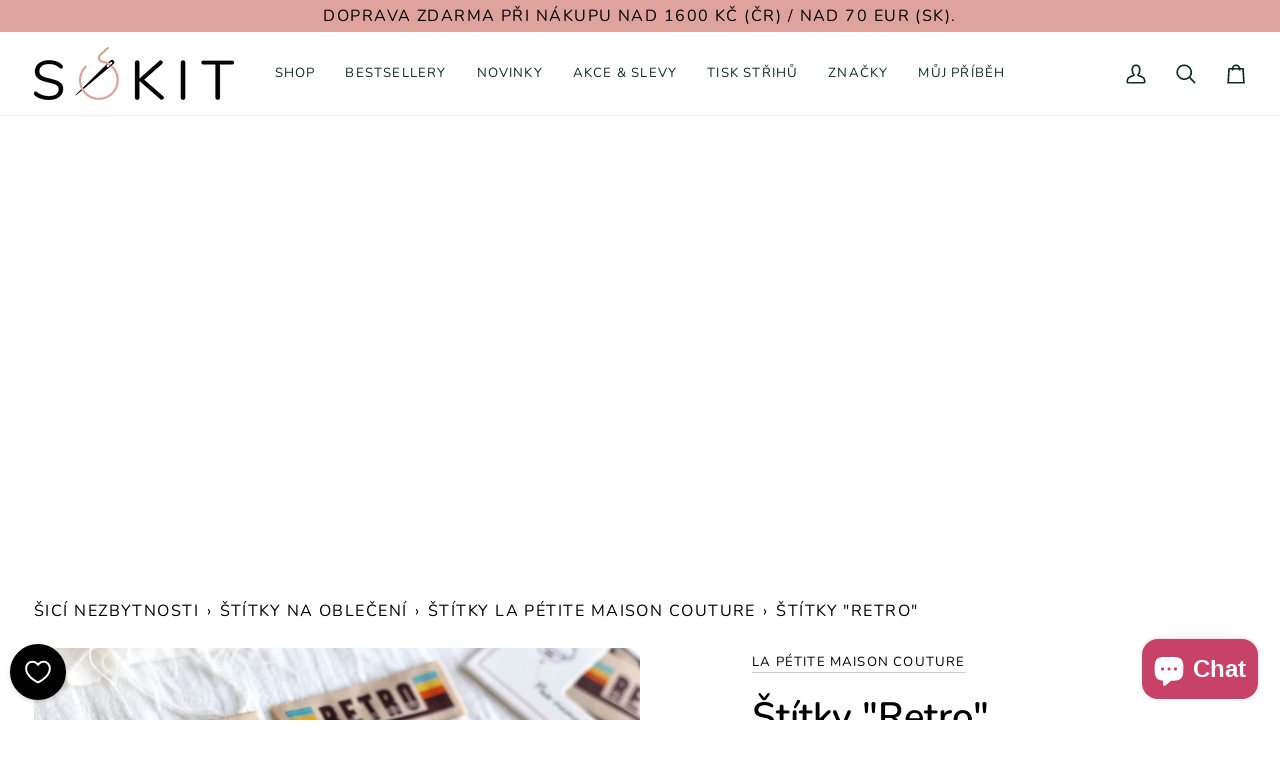

--- FILE ---
content_type: text/javascript
request_url: https://sokit.cz/cdn/shop/t/9/assets/custom.js?v=90216976759386755581750620947
body_size: 34
content:
(function(){console.log("custom.js loading"),window.UploadKit=window.UploadKit||{},window.UploadKit.callbacks=window.UploadKit.callbacks||{},window.UploadKit.callbacks.afterFileUploaded=appData=>{if(pdfAppData=appData?.uploadedFile?.fileInfo?.cdnUrl,pdfAppData){const url="https://eu64pq4is3.execute-api.eu-central-1.amazonaws.com",bodyData=JSON.stringify({url:pdfAppData});console.log("Uploading pdf for check"),fetch(url,{method:"POST",headers:{"Content-Type":"application/json"},body:bodyData}).then(response=>{if(!response.ok)throw msg=document.querySelector("label.uploadkit-label > span"),msg.style.color="var(--color-error)",response.status==400?msg.innerText="\u274C PDF nem\xE1 strany rozm\u011Bru A0.":msg.innerText="\u274C Chyba p\u0159i zpracov\xE1n\xED souboru.",nodes=document.querySelector(".radio__inputs").childNodes,nodes[0].querySelector("input").click(),document.querySelector("button.btn--outline.btn--full.btn--primary.btn--add-to-cart").disabled=!0,new Error("Network response was not ok");return response.json()}).then(data=>{npages=data.num_pages,msg=document.querySelector("label.uploadkit-label > span"),msg.style.color="var(--color-success)",msg.innerText="\u2705 Soubor \xFAsp\u011B\u0161n\u011B nahr\xE1n: "+npages+"\xD7 A0",nodes=document.querySelector(".radio__inputs").childNodes,nodes[Math.min(npages,nodes.length)-1].querySelector("input").click(),document.querySelector("button.btn--outline.btn--full.btn--primary.btn--add-to-cart").disabled=!1}).catch(error=>{console.error("Error:",error)})}}})();
//# sourceMappingURL=/cdn/shop/t/9/assets/custom.js.map?v=90216976759386755581750620947


--- FILE ---
content_type: text/javascript; charset=utf-8
request_url: https://sokit.cz/products/stitky-retro.js
body_size: 943
content:
{"id":8667121353053,"title":"Štítky \"Retro\"","handle":"stitky-retro","description":"\u003cp\u003eTkané štítky z Retro kolekce francouzské značky La Petite Maison Couture. \u003cmeta charset=\"UTF-8\"\u003e\u003cspan data-mce-fragment=\"1\"\u003eSymbolický štítek této kolekce mluví sám za sebe a vypovídá i o oděvu, doplňku nebo stylu, který je prezentován. Je charakterizována barevnými pruhy na levém a pravém okraji štítku. Jste fanoušci retra? Tak toto je štítek přímo pro vás.\u003c\/span\u003e\u003c\/p\u003e\n\u003cp\u003e\u003cstrong\u003eV každém balení najdete:\u003c\/strong\u003e\u003c\/p\u003e\n\u003cp\u003e8 štítků o rozměrech 20 x 55 mm\u003c\/p\u003e\n\u003cp\u003eŠtítky navržené v Paříži, vyrobené v Evropě. Při dobré péči je jejich výdrž takřka doživotní.\u003c\/p\u003e","published_at":"2023-10-12T06:00:03+02:00","created_at":"2023-10-10T12:42:37+02:00","vendor":"La Pétite Maison Couture","type":"štítky","tags":[],"price":22000,"price_min":22000,"price_max":22000,"available":true,"price_varies":false,"compare_at_price":32000,"compare_at_price_min":32000,"compare_at_price_max":32000,"compare_at_price_varies":false,"variants":[{"id":48812490522973,"title":"Default Title","option1":"Default Title","option2":null,"option3":null,"sku":"SO230111-LPMC","requires_shipping":true,"taxable":false,"featured_image":null,"available":true,"name":"Štítky \"Retro\"","public_title":null,"options":["Default Title"],"price":22000,"weight":100,"compare_at_price":32000,"inventory_management":"shopify","barcode":null,"requires_selling_plan":false,"selling_plan_allocations":[]}],"images":["\/\/cdn.shopify.com\/s\/files\/1\/0620\/3605\/0115\/files\/IMG_0371-scaled.jpg?v=1696934832","\/\/cdn.shopify.com\/s\/files\/1\/0620\/3605\/0115\/files\/IMG_0370-1.jpg?v=1696934725"],"featured_image":"\/\/cdn.shopify.com\/s\/files\/1\/0620\/3605\/0115\/files\/IMG_0371-scaled.jpg?v=1696934832","options":[{"name":"Title","position":1,"values":["Default Title"]}],"url":"\/products\/stitky-retro","media":[{"alt":null,"id":45486478917981,"position":1,"preview_image":{"aspect_ratio":1.5,"height":1707,"width":2560,"src":"https:\/\/cdn.shopify.com\/s\/files\/1\/0620\/3605\/0115\/files\/IMG_0371-scaled.jpg?v=1696934832"},"aspect_ratio":1.5,"height":1707,"media_type":"image","src":"https:\/\/cdn.shopify.com\/s\/files\/1\/0620\/3605\/0115\/files\/IMG_0371-scaled.jpg?v=1696934832","width":2560},{"alt":null,"id":45486478950749,"position":2,"preview_image":{"aspect_ratio":1.5,"height":1080,"width":1620,"src":"https:\/\/cdn.shopify.com\/s\/files\/1\/0620\/3605\/0115\/files\/IMG_0370-1.jpg?v=1696934725"},"aspect_ratio":1.5,"height":1080,"media_type":"image","src":"https:\/\/cdn.shopify.com\/s\/files\/1\/0620\/3605\/0115\/files\/IMG_0370-1.jpg?v=1696934725","width":1620}],"requires_selling_plan":false,"selling_plan_groups":[]}